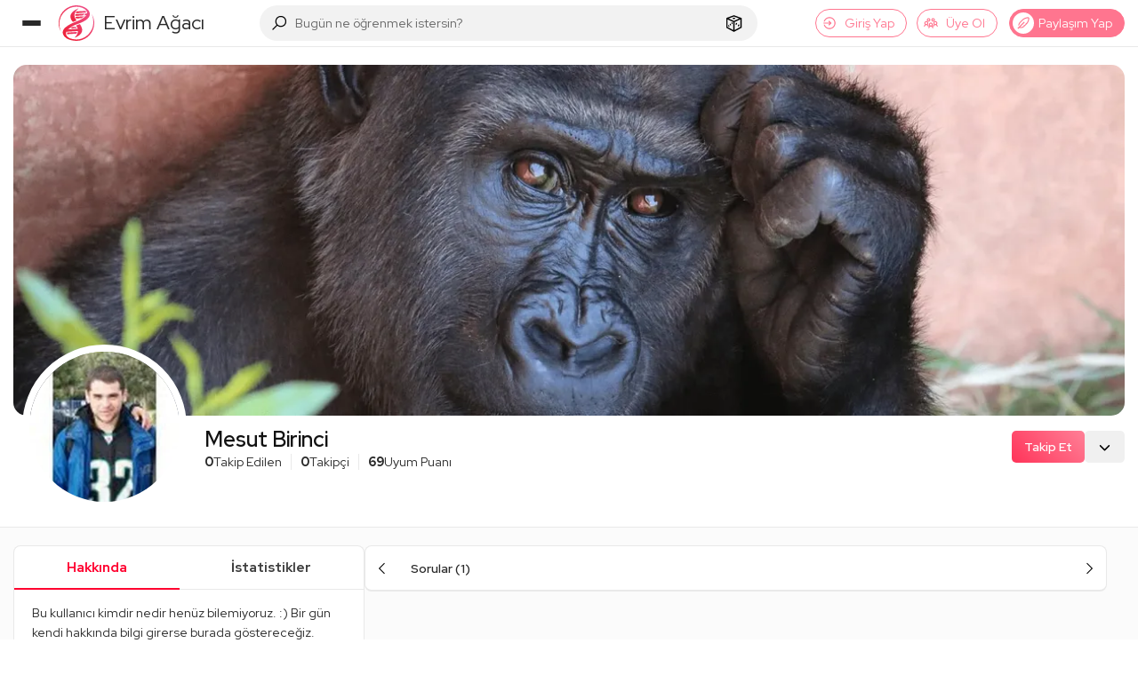

--- FILE ---
content_type: application/javascript; charset=UTF-8
request_url: https://evrimagaci.org/cdn-cgi/challenge-platform/scripts/jsd/main.js
body_size: 4126
content:
window._cf_chl_opt={UxxT8:'g'};~function(l,Q,f,W,s,h,G,c){l=Y,function(O,m,qW,M,C,E){for(qW={O:239,m:210,C:197,E:199,j:203,z:166,H:165,e:219,S:270,g:273},M=Y,C=O();!![];)try{if(E=parseInt(M(qW.O))/1+parseInt(M(qW.m))/2+parseInt(M(qW.C))/3+-parseInt(M(qW.E))/4*(parseInt(M(qW.j))/5)+parseInt(M(qW.z))/6+parseInt(M(qW.H))/7*(-parseInt(M(qW.e))/8)+-parseInt(M(qW.S))/9*(parseInt(M(qW.g))/10),E===m)break;else C.push(C.shift())}catch(j){C.push(C.shift())}}(b,931229),Q=this||self,f=Q[l(196)],W={},W[l(255)]='o',W[l(176)]='s',W[l(264)]='u',W[l(194)]='z',W[l(233)]='n',W[l(218)]='I',W[l(208)]='b',s=W,Q[l(222)]=function(O,C,E,j,qj,qE,qt,qb,H,S,g,o,F,x){if(qj={O:190,m:195,C:162,E:248,j:211,z:198,H:248,e:211,S:198,g:221,o:175,F:213,x:225,I:167},qE={O:169,m:213,C:271},qt={O:259,m:168,C:249,E:240},qb=l,null===C||C===void 0)return j;for(H=B(C),O[qb(qj.O)][qb(qj.m)]&&(H=H[qb(qj.C)](O[qb(qj.O)][qb(qj.m)](C))),H=O[qb(qj.E)][qb(qj.j)]&&O[qb(qj.z)]?O[qb(qj.H)][qb(qj.e)](new O[(qb(qj.S))](H)):function(I,qY,A){for(qY=qb,I[qY(qE.O)](),A=0;A<I[qY(qE.m)];I[A]===I[A+1]?I[qY(qE.C)](A+1,1):A+=1);return I}(H),S='nAsAaAb'.split('A'),S=S[qb(qj.g)][qb(qj.o)](S),g=0;g<H[qb(qj.F)];o=H[g],F=R(O,C,o),S(F)?(x='s'===F&&!O[qb(qj.x)](C[o]),qb(qj.I)===E+o?z(E+o,F):x||z(E+o,C[o])):z(E+o,F),g++);return j;function z(I,A,qq){qq=Y,Object[qq(qt.O)][qq(qt.m)][qq(qt.C)](j,A)||(j[A]=[]),j[A][qq(qt.E)](I)}},h=l(207)[l(229)](';'),G=h[l(221)][l(175)](h),Q[l(173)]=function(O,m,qH,qr,C,E,j,z){for(qH={O:201,m:213,C:213,E:179,j:240,z:205},qr=l,C=Object[qr(qH.O)](m),E=0;E<C[qr(qH.m)];E++)if(j=C[E],j==='f'&&(j='N'),O[j]){for(z=0;z<m[C[E]][qr(qH.C)];-1===O[j][qr(qH.E)](m[C[E]][z])&&(G(m[C[E]][z])||O[j][qr(qH.j)]('o.'+m[C[E]][z])),z++);}else O[j]=m[C[E]][qr(qH.z)](function(H){return'o.'+H})},c=function(qd,qI,qx,qo,qm,m,C,E){return qd={O:180,m:200},qI={O:244,m:240,C:244,E:244,j:250,z:215,H:215},qx={O:213},qo={O:213,m:215,C:259,E:168,j:249,z:168,H:168,e:249,S:187,g:240,o:187,F:240,x:187,I:244,d:240,A:244,X:259,D:168,L:187,i:240,T:187,J:240,U:244,P:240,qF:240,qx:250},qm=l,m=String[qm(qd.O)],C={'h':function(j,qS){return qS={O:260,m:215},j==null?'':C.g(j,6,function(z,qC){return qC=Y,qC(qS.O)[qC(qS.m)](z)})},'g':function(j,z,H,qa,S,o,F,x,I,A,X,D,L,i,T,J,U,P){if(qa=qm,j==null)return'';for(o={},F={},x='',I=2,A=3,X=2,D=[],L=0,i=0,T=0;T<j[qa(qo.O)];T+=1)if(J=j[qa(qo.m)](T),Object[qa(qo.C)][qa(qo.E)][qa(qo.j)](o,J)||(o[J]=A++,F[J]=!0),U=x+J,Object[qa(qo.C)][qa(qo.z)][qa(qo.j)](o,U))x=U;else{if(Object[qa(qo.C)][qa(qo.H)][qa(qo.e)](F,x)){if(256>x[qa(qo.S)](0)){for(S=0;S<X;L<<=1,z-1==i?(i=0,D[qa(qo.g)](H(L)),L=0):i++,S++);for(P=x[qa(qo.o)](0),S=0;8>S;L=L<<1|1.67&P,z-1==i?(i=0,D[qa(qo.F)](H(L)),L=0):i++,P>>=1,S++);}else{for(P=1,S=0;S<X;L=P|L<<1,z-1==i?(i=0,D[qa(qo.F)](H(L)),L=0):i++,P=0,S++);for(P=x[qa(qo.x)](0),S=0;16>S;L=L<<1|1&P,i==z-1?(i=0,D[qa(qo.g)](H(L)),L=0):i++,P>>=1,S++);}I--,0==I&&(I=Math[qa(qo.I)](2,X),X++),delete F[x]}else for(P=o[x],S=0;S<X;L=L<<1.29|P&1,i==z-1?(i=0,D[qa(qo.d)](H(L)),L=0):i++,P>>=1,S++);x=(I--,0==I&&(I=Math[qa(qo.A)](2,X),X++),o[U]=A++,String(J))}if(x!==''){if(Object[qa(qo.X)][qa(qo.D)][qa(qo.e)](F,x)){if(256>x[qa(qo.L)](0)){for(S=0;S<X;L<<=1,i==z-1?(i=0,D[qa(qo.d)](H(L)),L=0):i++,S++);for(P=x[qa(qo.S)](0),S=0;8>S;L=L<<1.64|1&P,z-1==i?(i=0,D[qa(qo.i)](H(L)),L=0):i++,P>>=1,S++);}else{for(P=1,S=0;S<X;L=L<<1|P,i==z-1?(i=0,D[qa(qo.g)](H(L)),L=0):i++,P=0,S++);for(P=x[qa(qo.T)](0),S=0;16>S;L=L<<1|1&P,z-1==i?(i=0,D[qa(qo.J)](H(L)),L=0):i++,P>>=1,S++);}I--,I==0&&(I=Math[qa(qo.U)](2,X),X++),delete F[x]}else for(P=o[x],S=0;S<X;L=1&P|L<<1,i==z-1?(i=0,D[qa(qo.P)](H(L)),L=0):i++,P>>=1,S++);I--,I==0&&X++}for(P=2,S=0;S<X;L=1.76&P|L<<1.18,i==z-1?(i=0,D[qa(qo.qF)](H(L)),L=0):i++,P>>=1,S++);for(;;)if(L<<=1,z-1==i){D[qa(qo.g)](H(L));break}else i++;return D[qa(qo.qx)]('')},'j':function(j,qF,qQ){return qF={O:187},qQ=qm,j==null?'':j==''?null:C.i(j[qQ(qx.O)],32768,function(z,qp){return qp=qQ,j[qp(qF.O)](z)})},'i':function(j,z,H,qf,S,o,F,x,I,A,X,D,L,i,T,J,P,U){for(qf=qm,S=[],o=4,F=4,x=3,I=[],D=H(0),L=z,i=1,A=0;3>A;S[A]=A,A+=1);for(T=0,J=Math[qf(qI.O)](2,2),X=1;J!=X;U=L&D,L>>=1,L==0&&(L=z,D=H(i++)),T|=(0<U?1:0)*X,X<<=1);switch(T){case 0:for(T=0,J=Math[qf(qI.O)](2,8),X=1;J!=X;U=L&D,L>>=1,0==L&&(L=z,D=H(i++)),T|=(0<U?1:0)*X,X<<=1);P=m(T);break;case 1:for(T=0,J=Math[qf(qI.O)](2,16),X=1;X!=J;U=L&D,L>>=1,0==L&&(L=z,D=H(i++)),T|=X*(0<U?1:0),X<<=1);P=m(T);break;case 2:return''}for(A=S[3]=P,I[qf(qI.m)](P);;){if(i>j)return'';for(T=0,J=Math[qf(qI.C)](2,x),X=1;X!=J;U=L&D,L>>=1,L==0&&(L=z,D=H(i++)),T|=(0<U?1:0)*X,X<<=1);switch(P=T){case 0:for(T=0,J=Math[qf(qI.E)](2,8),X=1;J!=X;U=L&D,L>>=1,0==L&&(L=z,D=H(i++)),T|=X*(0<U?1:0),X<<=1);S[F++]=m(T),P=F-1,o--;break;case 1:for(T=0,J=Math[qf(qI.O)](2,16),X=1;J!=X;U=D&L,L>>=1,L==0&&(L=z,D=H(i++)),T|=(0<U?1:0)*X,X<<=1);S[F++]=m(T),P=F-1,o--;break;case 2:return I[qf(qI.j)]('')}if(0==o&&(o=Math[qf(qI.O)](2,x),x++),S[P])P=S[P];else if(F===P)P=A+A[qf(qI.z)](0);else return null;I[qf(qI.m)](P),S[F++]=A+P[qf(qI.H)](0),o--,A=P,o==0&&(o=Math[qf(qI.C)](2,x),x++)}}},E={},E[qm(qd.m)]=C.h,E}(),v();function k(O,m,qu,q7){return qu={O:184,m:259,C:172,E:249,j:179,z:185},q7=l,m instanceof O[q7(qu.O)]&&0<O[q7(qu.O)][q7(qu.m)][q7(qu.C)][q7(qu.E)](m)[q7(qu.j)](q7(qu.z))}function K(qw,q1,O,m,C,E){return qw={O:157,m:246,C:220},q1=l,O=Q[q1(qw.O)],m=3600,C=Math[q1(qw.m)](+atob(O.t)),E=Math[q1(qw.m)](Date[q1(qw.C)]()/1e3),E-C>m?![]:!![]}function N(C,E,qT,qn,j,z,H){if(qT={O:158,m:228,C:254,E:237,j:212,z:251,H:254,e:170,S:183,g:212,o:204,F:163},qn=l,j=qn(qT.O),!C[qn(qT.m)])return;E===qn(qT.C)?(z={},z[qn(qT.E)]=j,z[qn(qT.j)]=C.r,z[qn(qT.z)]=qn(qT.H),Q[qn(qT.e)][qn(qT.S)](z,'*')):(H={},H[qn(qT.E)]=j,H[qn(qT.g)]=C.r,H[qn(qT.z)]=qn(qT.o),H[qn(qT.F)]=E,Q[qn(qT.e)][qn(qT.S)](H,'*'))}function b(qJ){return qJ='SmLg3,appendChild,jsd,isNaN,createElement,status,api,split,getPrototypeOf,/cdn-cgi/challenge-platform/h/,readyState,number,DOMContentLoaded,_cf_chl_opt,tabIndex,source,timeout,953259PEXQjk,push,isArray,chctx,clientInformation,pow,send,floor,onerror,Array,call,join,event,body,chlApiRumWidgetAgeMs,success,object,XMLHttpRequest,addEventListener,iframe,prototype,Hz-NgFf9GIS4xOAUi7E6LnW+5l0MbPpw1RkKJCVrBQqaj2dZmDteYc3$syuXhv8To,contentWindow,chlApiSitekey,FuTV3,undefined,display: none,MZAL3,errorInfoObject,onload,stringify,8739IzANOj,splice,loading,1960TIseSA,contentDocument,__CF$cv$params,cloudflare-invisible,/jsd/oneshot/cc251d99e06e/0.6519660934999341:1763536391:gRaTwp43KLD3DTWIZhBglzzEbo6cgh94TjjPUZim3HY/,onreadystatechange,chlApiUrl,concat,detail,UxxT8,133dhQOWt,9311424wKuSlT,d.cookie,hasOwnProperty,sort,parent,ttuO8,toString,eiUW7,style,bind,string,/b/ov1/0.6519660934999341:1763536391:gRaTwp43KLD3DTWIZhBglzzEbo6cgh94TjjPUZim3HY/,error on cf_chl_props,indexOf,fromCharCode,BFNxv0,random,postMessage,Function,[native code],open,charCodeAt,navigator,xhr-error,Object,msg,function,removeChild,symbol,getOwnPropertyNames,document,2404308vCarpu,Set,9388IvVywC,pujUgw,keys,chlApiClientVersion,1910KwzmXb,error,map,catch,_cf_chl_opt;IWcE4;Rnrj2;MnHSY6;AOwm3;IpYo4;DktaO6;jJnRO8;jqSd0;BCsL6;KoHeN1;LYXex0;MMkG8;GHGja3;SmLg3;eiUW7;RIgDA6;SFhM7,boolean,POST,394486SCnCjz,from,sid,length,ontimeout,charAt,http-code:,/invisible/jsd,bigint,625576nJwpBb,now,includes'.split(','),b=function(){return qJ},b()}function y(O,qs,q0){return qs={O:182},q0=l,Math[q0(qs.O)]()<O}function v(qi,qL,qX,qy,O,m,C,E,j){if(qi={O:157,m:228,C:232,E:272,j:257,z:234,H:160},qL={O:232,m:272,C:160},qX={O:178},qy=l,O=Q[qy(qi.O)],!O)return;if(!K())return;(m=![],C=O[qy(qi.m)]===!![],E=function(qK,z){if(qK=qy,!m){if(m=!![],!K())return;z=Z(),V(z.r,function(H){N(O,H)}),z.e&&n(qK(qX.O),z.e)}},f[qy(qi.C)]!==qy(qi.E))?E():Q[qy(qi.j)]?f[qy(qi.j)](qy(qi.z),E):(j=f[qy(qi.H)]||function(){},f[qy(qi.H)]=function(qV){qV=qy,j(),f[qV(qL.O)]!==qV(qL.m)&&(f[qV(qL.C)]=j,E())})}function n(E,j,qZ,q6,z,H,S,g,o,F,x,I){if(qZ={O:191,m:204,C:157,E:231,j:235,z:164,H:177,e:217,S:256,g:186,o:209,F:238,x:214,I:262,d:263,A:161,X:235,D:171,L:253,i:266,T:202,J:181,U:267,P:242,qu:237,qc:224,qv:245,qN:200},q6=l,!y(.01))return![];H=(z={},z[q6(qZ.O)]=E,z[q6(qZ.m)]=j,z);try{S=Q[q6(qZ.C)],g=q6(qZ.E)+Q[q6(qZ.j)][q6(qZ.z)]+q6(qZ.H)+S.r+q6(qZ.e),o=new Q[(q6(qZ.S))](),o[q6(qZ.g)](q6(qZ.o),g),o[q6(qZ.F)]=2500,o[q6(qZ.x)]=function(){},F={},F[q6(qZ.I)]=Q[q6(qZ.j)][q6(qZ.d)],F[q6(qZ.A)]=Q[q6(qZ.X)][q6(qZ.D)],F[q6(qZ.L)]=Q[q6(qZ.j)][q6(qZ.i)],F[q6(qZ.T)]=Q[q6(qZ.X)][q6(qZ.J)],x=F,I={},I[q6(qZ.U)]=H,I[q6(qZ.P)]=x,I[q6(qZ.qu)]=q6(qZ.qc),o[q6(qZ.qv)](c[q6(qZ.qN)](I))}catch(d){}}function V(O,m,qh,qB,qR,qk,q2,C,E){qh={O:157,m:256,C:186,E:209,j:231,z:235,H:164,e:159,S:228,g:238,o:214,F:268,x:247,I:245,d:200,A:269},qB={O:189},qR={O:227,m:227,C:254,E:216},qk={O:238},q2=l,C=Q[q2(qh.O)],E=new Q[(q2(qh.m))](),E[q2(qh.C)](q2(qh.E),q2(qh.j)+Q[q2(qh.z)][q2(qh.H)]+q2(qh.e)+C.r),C[q2(qh.S)]&&(E[q2(qh.g)]=5e3,E[q2(qh.o)]=function(q3){q3=q2,m(q3(qk.O))}),E[q2(qh.F)]=function(q4){q4=q2,E[q4(qR.O)]>=200&&E[q4(qR.m)]<300?m(q4(qR.C)):m(q4(qR.E)+E[q4(qR.O)])},E[q2(qh.x)]=function(q5){q5=q2,m(q5(qB.O))},E[q2(qh.I)](c[q2(qh.d)](JSON[q2(qh.A)](O)))}function Z(qe,qO,C,E,j,z,H){qO=(qe={O:226,m:258,C:174,E:265,j:236,z:252,H:223,e:261,S:243,g:188,o:156,F:252,x:193},l);try{return C=f[qO(qe.O)](qO(qe.m)),C[qO(qe.C)]=qO(qe.E),C[qO(qe.j)]='-1',f[qO(qe.z)][qO(qe.H)](C),E=C[qO(qe.e)],j={},j=SmLg3(E,E,'',j),j=SmLg3(E,E[qO(qe.S)]||E[qO(qe.g)],'n.',j),j=SmLg3(E,C[qO(qe.o)],'d.',j),f[qO(qe.F)][qO(qe.x)](C),z={},z.r=j,z.e=null,z}catch(S){return H={},H.r={},H.e=S,H}}function Y(q,r,O){return O=b(),Y=function(m,C,a){return m=m-156,a=O[m],a},Y(q,r)}function R(O,m,C,qv,q8,E){q8=(qv={O:206,m:248,C:241,E:192},l);try{return m[C][q8(qv.O)](function(){}),'p'}catch(j){}try{if(m[C]==null)return m[C]===void 0?'u':'x'}catch(z){return'i'}return O[q8(qv.m)][q8(qv.C)](m[C])?'a':m[C]===O[q8(qv.m)]?'C':!0===m[C]?'T':!1===m[C]?'F':(E=typeof m[C],q8(qv.E)==E?k(O,m[C])?'N':'f':s[E]||'?')}function B(O,qN,q9,m){for(qN={O:162,m:201,C:230},q9=l,m=[];null!==O;m=m[q9(qN.O)](Object[q9(qN.m)](O)),O=Object[q9(qN.C)](O));return m}}()